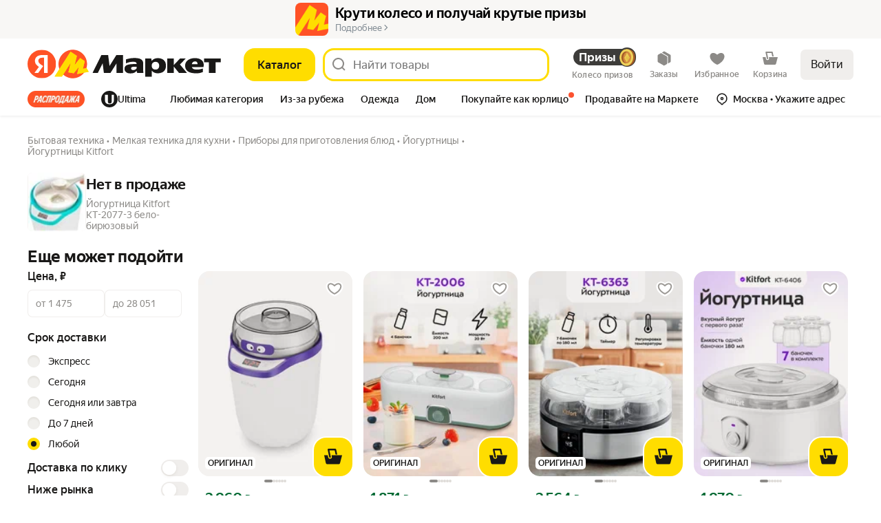

--- FILE ---
content_type: application/javascript; charset=utf-8
request_url: https://yastatic.net/s3/market-b2c-static-production/white-desktop/browser-light/browser-light.browser.search_SerpStatic.d667533.js
body_size: 116
content:
(window.webpackJsonp=window.webpackJsonp||[]).push([[813],{5212:(function(e,n,t){"use strict";t.r(n);var r=t(9854),i=t(5213),a=t.n(i);n.default=r.Widget.describe({name:"@search/SerpStatic",directives:{static:!0},controller:a.a,view:null,dependencies:{dynWidgets:{"@search/ServerLayoutRenderer":(function(){return Promise.all([t.e(0),t.e(1),t.e(3),t.e(8),t.e(23),t.e(25),t.e(27),t.e(49),t.e(814)]).then(t.bind(null,10287))}),"@marketfront/SerpStaticLoader":(function(){return Promise.all([t.e(0),t.e(852)]).then(t.bind(null,10332))}),"@light/EmptyResult":(function(){return Promise.all([t.e(0),t.e(1),t.e(2),t.e(3),t.e(5),t.e(15),t.e(16),t.e(17),t.e(19),t.e(27),t.e(33),t.e(40),t.e(232),t.e(825)]).then(t.bind(null,10073))}),"@marketfront/SerpLayout":(function(){return t.e(851).then(t.bind(null,10604))})}},meta:{team:"search"}})}),5213:(function(e,n){})}]);